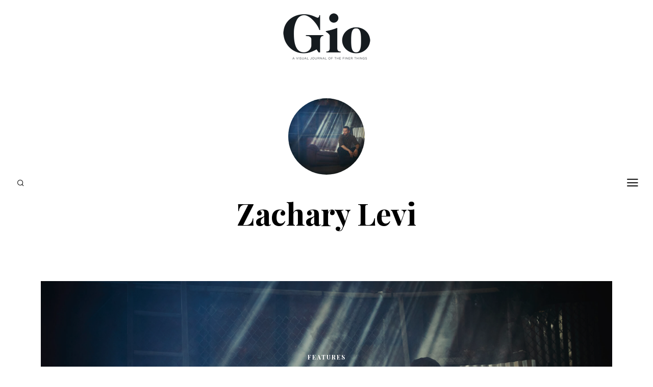

--- FILE ---
content_type: text/html; charset=UTF-8
request_url: https://giojournal.com/tag/zachary-levi/
body_size: 10050
content:
<!DOCTYPE html>
<html lang="en-US">
<head>
	<meta charset="UTF-8">
	<meta name="HandheldFriendly" content="True">
	<meta name="MobileOptimized" content="320">
	<meta name="viewport" content="width=device-width, initial-scale=1"/>
	<link rel="profile" href="https://gmpg.org/xfn/11">
	<title>Zachary Levi &#8211; Gio Journal</title>
<meta name='robots' content='max-image-preview:large' />
<link rel='dns-prefetch' href='//fonts.googleapis.com' />
<link rel="alternate" type="application/rss+xml" title="Gio Journal &raquo; Feed" href="https://giojournal.com/feed/" />
<link rel="alternate" type="application/rss+xml" title="Gio Journal &raquo; Comments Feed" href="https://giojournal.com/comments/feed/" />
<link rel="alternate" type="application/rss+xml" title="Gio Journal &raquo; Zachary Levi Tag Feed" href="https://giojournal.com/tag/zachary-levi/feed/" />
		<!-- This site uses the Google Analytics by ExactMetrics plugin v8.11.1 - Using Analytics tracking - https://www.exactmetrics.com/ -->
							<script src="//www.googletagmanager.com/gtag/js?id=G-MT8R0SW17J"  data-cfasync="false" data-wpfc-render="false" type="text/javascript" async></script>
			<script data-cfasync="false" data-wpfc-render="false" type="text/javascript">
				var em_version = '8.11.1';
				var em_track_user = true;
				var em_no_track_reason = '';
								var ExactMetricsDefaultLocations = {"page_location":"https:\/\/giojournal.com\/tag\/zachary-levi\/"};
								if ( typeof ExactMetricsPrivacyGuardFilter === 'function' ) {
					var ExactMetricsLocations = (typeof ExactMetricsExcludeQuery === 'object') ? ExactMetricsPrivacyGuardFilter( ExactMetricsExcludeQuery ) : ExactMetricsPrivacyGuardFilter( ExactMetricsDefaultLocations );
				} else {
					var ExactMetricsLocations = (typeof ExactMetricsExcludeQuery === 'object') ? ExactMetricsExcludeQuery : ExactMetricsDefaultLocations;
				}

								var disableStrs = [
										'ga-disable-G-MT8R0SW17J',
									];

				/* Function to detect opted out users */
				function __gtagTrackerIsOptedOut() {
					for (var index = 0; index < disableStrs.length; index++) {
						if (document.cookie.indexOf(disableStrs[index] + '=true') > -1) {
							return true;
						}
					}

					return false;
				}

				/* Disable tracking if the opt-out cookie exists. */
				if (__gtagTrackerIsOptedOut()) {
					for (var index = 0; index < disableStrs.length; index++) {
						window[disableStrs[index]] = true;
					}
				}

				/* Opt-out function */
				function __gtagTrackerOptout() {
					for (var index = 0; index < disableStrs.length; index++) {
						document.cookie = disableStrs[index] + '=true; expires=Thu, 31 Dec 2099 23:59:59 UTC; path=/';
						window[disableStrs[index]] = true;
					}
				}

				if ('undefined' === typeof gaOptout) {
					function gaOptout() {
						__gtagTrackerOptout();
					}
				}
								window.dataLayer = window.dataLayer || [];

				window.ExactMetricsDualTracker = {
					helpers: {},
					trackers: {},
				};
				if (em_track_user) {
					function __gtagDataLayer() {
						dataLayer.push(arguments);
					}

					function __gtagTracker(type, name, parameters) {
						if (!parameters) {
							parameters = {};
						}

						if (parameters.send_to) {
							__gtagDataLayer.apply(null, arguments);
							return;
						}

						if (type === 'event') {
														parameters.send_to = exactmetrics_frontend.v4_id;
							var hookName = name;
							if (typeof parameters['event_category'] !== 'undefined') {
								hookName = parameters['event_category'] + ':' + name;
							}

							if (typeof ExactMetricsDualTracker.trackers[hookName] !== 'undefined') {
								ExactMetricsDualTracker.trackers[hookName](parameters);
							} else {
								__gtagDataLayer('event', name, parameters);
							}
							
						} else {
							__gtagDataLayer.apply(null, arguments);
						}
					}

					__gtagTracker('js', new Date());
					__gtagTracker('set', {
						'developer_id.dNDMyYj': true,
											});
					if ( ExactMetricsLocations.page_location ) {
						__gtagTracker('set', ExactMetricsLocations);
					}
										__gtagTracker('config', 'G-MT8R0SW17J', {"forceSSL":"true"} );
										window.gtag = __gtagTracker;										(function () {
						/* https://developers.google.com/analytics/devguides/collection/analyticsjs/ */
						/* ga and __gaTracker compatibility shim. */
						var noopfn = function () {
							return null;
						};
						var newtracker = function () {
							return new Tracker();
						};
						var Tracker = function () {
							return null;
						};
						var p = Tracker.prototype;
						p.get = noopfn;
						p.set = noopfn;
						p.send = function () {
							var args = Array.prototype.slice.call(arguments);
							args.unshift('send');
							__gaTracker.apply(null, args);
						};
						var __gaTracker = function () {
							var len = arguments.length;
							if (len === 0) {
								return;
							}
							var f = arguments[len - 1];
							if (typeof f !== 'object' || f === null || typeof f.hitCallback !== 'function') {
								if ('send' === arguments[0]) {
									var hitConverted, hitObject = false, action;
									if ('event' === arguments[1]) {
										if ('undefined' !== typeof arguments[3]) {
											hitObject = {
												'eventAction': arguments[3],
												'eventCategory': arguments[2],
												'eventLabel': arguments[4],
												'value': arguments[5] ? arguments[5] : 1,
											}
										}
									}
									if ('pageview' === arguments[1]) {
										if ('undefined' !== typeof arguments[2]) {
											hitObject = {
												'eventAction': 'page_view',
												'page_path': arguments[2],
											}
										}
									}
									if (typeof arguments[2] === 'object') {
										hitObject = arguments[2];
									}
									if (typeof arguments[5] === 'object') {
										Object.assign(hitObject, arguments[5]);
									}
									if ('undefined' !== typeof arguments[1].hitType) {
										hitObject = arguments[1];
										if ('pageview' === hitObject.hitType) {
											hitObject.eventAction = 'page_view';
										}
									}
									if (hitObject) {
										action = 'timing' === arguments[1].hitType ? 'timing_complete' : hitObject.eventAction;
										hitConverted = mapArgs(hitObject);
										__gtagTracker('event', action, hitConverted);
									}
								}
								return;
							}

							function mapArgs(args) {
								var arg, hit = {};
								var gaMap = {
									'eventCategory': 'event_category',
									'eventAction': 'event_action',
									'eventLabel': 'event_label',
									'eventValue': 'event_value',
									'nonInteraction': 'non_interaction',
									'timingCategory': 'event_category',
									'timingVar': 'name',
									'timingValue': 'value',
									'timingLabel': 'event_label',
									'page': 'page_path',
									'location': 'page_location',
									'title': 'page_title',
									'referrer' : 'page_referrer',
								};
								for (arg in args) {
																		if (!(!args.hasOwnProperty(arg) || !gaMap.hasOwnProperty(arg))) {
										hit[gaMap[arg]] = args[arg];
									} else {
										hit[arg] = args[arg];
									}
								}
								return hit;
							}

							try {
								f.hitCallback();
							} catch (ex) {
							}
						};
						__gaTracker.create = newtracker;
						__gaTracker.getByName = newtracker;
						__gaTracker.getAll = function () {
							return [];
						};
						__gaTracker.remove = noopfn;
						__gaTracker.loaded = true;
						window['__gaTracker'] = __gaTracker;
					})();
									} else {
										console.log("");
					(function () {
						function __gtagTracker() {
							return null;
						}

						window['__gtagTracker'] = __gtagTracker;
						window['gtag'] = __gtagTracker;
					})();
									}
			</script>
							<!-- / Google Analytics by ExactMetrics -->
		<style id='wp-img-auto-sizes-contain-inline-css' type='text/css'>
img:is([sizes=auto i],[sizes^="auto," i]){contain-intrinsic-size:3000px 1500px}
/*# sourceURL=wp-img-auto-sizes-contain-inline-css */
</style>
<style id='wp-emoji-styles-inline-css' type='text/css'>

	img.wp-smiley, img.emoji {
		display: inline !important;
		border: none !important;
		box-shadow: none !important;
		height: 1em !important;
		width: 1em !important;
		margin: 0 0.07em !important;
		vertical-align: -0.1em !important;
		background: none !important;
		padding: 0 !important;
	}
/*# sourceURL=wp-emoji-styles-inline-css */
</style>
<link rel='stylesheet' id='fvp-frontend-css' href='https://giojournal.com/wp-content/plugins/featured-video-plus/styles/frontend.css?ver=2.3.3' type='text/css' media='all' />
<link rel='stylesheet' id='fotomag-style-css' href='https://giojournal.com/wp-content/themes/fotomag/assets/css/style.min.css?ver=2.0.8' type='text/css' media='all' />
<style id='fotomag-style-inline-css' type='text/css'>
.cb-menu-overlay { background-color: #fff; }.cb-top-nav-menu { padding-top: 5px; }.cb-sub-modal { background-color: #fff; }.cb-sub-modal, .cb-sub-modal .overlay__closer { color: #000; }.cb-menu-overlay, .cb-menu-overlay a { color: #111; }.entry-content h1, .entry-content h2, .entry-content h3, .entry-content h4, .entry-content h5 { color: #222; }.entry-content blockquote { color: #222; }.entry-content a { color: #666; }.entry-content a:hover { color: #999; }.cb-under-footer a, .cb-column a { color: #666; }.cb-under-footer a:hover, .cb-column a:hover { color: #999; }.entry-content {  color: #222; font-size: 13px; line-height: 24px; }h1, h2, h3, h4 ,h5, .cb-font-title, .comment-form .submit, body { font-family: 'Playfair Display'; }.cb-font-body, .entry-content, .entry-content h1, .entry-content h2, .entry-content h3, .entry-content h4, .entry-content h5, .cb-font-content, .comment-form input, .comment-form textarea, .cb-search-field, .comment-notes { font-family: 'Merriweather'; }*::-webkit-input-placeholder { font-family: 'Merriweather'; }*:-moz-placeholder { font-family: 'Merriweather'; }*::-moz-placeholder { font-family: 'Merriweather'; }*:-ms-input-placeholder { font-family: 'Merriweather'; }@media only screen and (min-width: 1020px) { .entry-content { font-size: 15px; line-height: 28px; } }@media only screen and (min-width: 1200px) { .cb-nav-top { padding-top: 25px; padding-bottom: 25px } }
/*# sourceURL=fotomag-style-inline-css */
</style>
<link rel='stylesheet' id='fotomag-fonts-css' href='https://fonts.googleapis.com/css?family=Playfair+Display%3A400%2C700%7CMerriweather%3A400%2C700%2C400italic&#038;subset=latin&#038;ver=2.0.8' type='text/css' media='all' />
<script type="text/javascript" src="https://giojournal.com/wp-content/plugins/google-analytics-dashboard-for-wp/assets/js/frontend-gtag.min.js?ver=8.11.1" id="exactmetrics-frontend-script-js" async="async" data-wp-strategy="async"></script>
<script data-cfasync="false" data-wpfc-render="false" type="text/javascript" id='exactmetrics-frontend-script-js-extra'>/* <![CDATA[ */
var exactmetrics_frontend = {"js_events_tracking":"true","download_extensions":"zip,mp3,mpeg,pdf,docx,pptx,xlsx,rar","inbound_paths":"[{\"path\":\"\\\/go\\\/\",\"label\":\"affiliate\"},{\"path\":\"\\\/recommend\\\/\",\"label\":\"affiliate\"}]","home_url":"https:\/\/giojournal.com","hash_tracking":"false","v4_id":"G-MT8R0SW17J"};/* ]]> */
</script>
<script type="text/javascript" src="https://giojournal.com/wp-includes/js/jquery/jquery.min.js?ver=3.7.1" id="jquery-core-js"></script>
<script type="text/javascript" src="https://giojournal.com/wp-includes/js/jquery/jquery-migrate.min.js?ver=3.4.1" id="jquery-migrate-js"></script>
<script type="text/javascript" src="https://giojournal.com/wp-content/plugins/featured-video-plus/js/jquery.fitvids.min.js?ver=master-2015-08" id="jquery.fitvids-js"></script>
<script type="text/javascript" id="fvp-frontend-js-extra">
/* <![CDATA[ */
var fvpdata = {"ajaxurl":"https://giojournal.com/wp-admin/admin-ajax.php","nonce":"c8c4b2772a","fitvids":"1","dynamic":"","overlay":"","opacity":"0.75","color":"b","width":"640"};
//# sourceURL=fvp-frontend-js-extra
/* ]]> */
</script>
<script type="text/javascript" src="https://giojournal.com/wp-content/plugins/featured-video-plus/js/frontend.min.js?ver=2.3.3" id="fvp-frontend-js"></script>
<link rel="https://api.w.org/" href="https://giojournal.com/wp-json/" /><link rel="alternate" title="JSON" type="application/json" href="https://giojournal.com/wp-json/wp/v2/tags/4554" /><link rel="EditURI" type="application/rsd+xml" title="RSD" href="https://giojournal.com/xmlrpc.php?rsd" />
<meta name="generator" content="WordPress 6.9" />
<link rel="icon" href="https://giojournal.com/wp-content/uploads/2018/01/cropped-G-32x32.png" sizes="32x32" />
<link rel="icon" href="https://giojournal.com/wp-content/uploads/2018/01/cropped-G-192x192.png" sizes="192x192" />
<link rel="apple-touch-icon" href="https://giojournal.com/wp-content/uploads/2018/01/cropped-G-180x180.png" />
<meta name="msapplication-TileImage" content="https://giojournal.com/wp-content/uploads/2018/01/cropped-G-270x270.png" />
<style id="sccss">/* Enter Your Custom CSS Here */

.sticky:before {display:none;}
article.sticky .title:before {
    display:none !important;
}
h2.title::before {display:none !important;}
</style><style id="kirki-inline-styles"></style></head>
<body data-rsssl=1 class="archive tag tag-zachary-levi tag-4554 wp-theme-fotomag cb-header-1 cb-body-bs-1">
<div id="container">
		<header id="cb-header" class="cb-header cb-nav-top clearfix">
		<div class="logo logo__main"><a class="cb-logo-link cb-header-block-inner" href="https://giojournal.com"><img  src="https://giojournal.com/wp-content/uploads/2025/01/GioLogo.png" alt="gio logo" srcset="https://giojournal.com/wp-content/uploads/2025/01/GioLogo.png 2x"></a></div>			</header>
	<div class="mob-header m-0"><a href="#" data-title="Search" class="tipi-tip search__tr tipi-tip-r"><i class="fotomag-i-search"></i></a><a href="#" class="slide-menu__tr"><i class="fotomag-i-menu"></i></a></div><div id="cb-nav-left" class="cb-fixed cb-nav-left cb-font-title cb-nav-sides xs-0 nav"><div class="cb-v-container"><div class="social__icon"><a href="#" data-title="Search" class="tipi-tip search__tr tipi-tip-r"><i class="fotomag-i-search"></i></a></div></div></div>	<div id="cb-nav-right" class="cb-fixed cb-nav-right cb-nav-sides xs-0 nav">
		<div class="cb-v-container">
			<a href="#" class="slide-menu__tr"><i class="fotomag-i-menu"></i></a>
		</div>
	</div>
	<div class="cb-menu-overlay cb-border cb-border-bot">
		<a href="#" class="overlay__closer"><i class="fotomag-i-x"></i></a>
		<ul id="cb-slide-in-nav" class="cb-slide-in-nav cb-style-text-1"><li id="menu-item-8860" class="menu-item menu-item-type-custom menu-item-object-custom menu-item-8860"><a href="https://issuu.com/giojournal">Digital Publications</a></li>
<li id="menu-item-379" class="menu-item menu-item-type-taxonomy menu-item-object-category menu-item-379"><a href="https://giojournal.com/category/features/">Features</a></li>
<li id="menu-item-908" class="menu-item menu-item-type-taxonomy menu-item-object-category menu-item-908"><a href="https://giojournal.com/category/looking-good/">Looking Good</a></li>
<li id="menu-item-779" class="menu-item menu-item-type-taxonomy menu-item-object-category menu-item-779"><a href="https://giojournal.com/category/living-good/">Living Good</a></li>
<li id="menu-item-784" class="menu-item menu-item-type-taxonomy menu-item-object-category menu-item-784"><a href="https://giojournal.com/category/doing-good/">Doing Good</a></li>
<li id="menu-item-805" class="menu-item menu-item-type-taxonomy menu-item-object-category menu-item-805"><a href="https://giojournal.com/category/feeling-good/">Feeling Good</a></li>
<li id="menu-item-812" class="menu-item menu-item-type-taxonomy menu-item-object-category menu-item-812"><a href="https://giojournal.com/category/sounding-good/">Sounding Good</a></li>
<li id="menu-item-598" class="menu-item menu-item-type-taxonomy menu-item-object-category menu-item-598"><a href="https://giojournal.com/category/world-of-good/">World of Good</a></li>
<li id="menu-item-561" class="menu-item menu-item-type-post_type menu-item-object-page menu-item-561"><a href="https://giojournal.com/contact/">Contact</a></li>
</ul>				<span class="cb-background"></span>
	</div>
			<div id="content" class="site-content clearfix">
	<div class="cb-arc-header cb-border cb-title-box wrap">
		<div class="mask"><img width="150" height="150" src="https://giojournal.com/wp-content/uploads/2021/11/zachary_sep2021_0892-150x150.jpg" class="attachment-150x150 size-150x150 wp-post-image" alt="" decoding="async" srcset="https://giojournal.com/wp-content/uploads/2021/11/zachary_sep2021_0892-150x150.jpg 150w, https://giojournal.com/wp-content/uploads/2021/11/zachary_sep2021_0892-75x75.jpg 75w" sizes="(max-width: 150px) 100vw, 150px" /></div>		<h1 class="cb-arc-title">Zachary Levi</h1>			</div>
	<div id="cb-inner-content" class="cb-inner-content-area clearfix">
			<main id="cb-main" class="cb-border cb-posts-loop clearfix" itemscope itemprop="mainContentOfPage" itemtype="http://schema.org/Blog">
									<article id="post-6376" class="preview cb-bs cb-m clearfix post-6376 post type-post status-publish format-gallery has-post-thumbnail hentry category-features tag-american-underdog tag-football tag-john-russo tag-kurt-warner tag-matchless-london tag-zachary-levi post_format-post-format-gallery">
	<div class="cb-placeholder-img cb-fi" style="background-image: url(https://giojournal.com/wp-content/uploads/2021/11/zachary_sep2021_0892-scaled.jpg)" data-adaptive-background data-ab-css-background></div>	<div class="meta">
		 <div class="cb-cat-wrap">
			
			<div class="cb-cat">

				
					<a href="https://giojournal.com/category/features/" title="View all posts in features">
						Features					</a>

							</div>

								</div>
		<h2 class="title"><a href="https://giojournal.com/trust-your-instincts/">Trust Your Instincts</a></h2>
		<p class="subtitle cb-font-body">Zachary Levi triumphs in American Underdog</p>							<a href="" class="icon__embed__tr icon__embed rounded" data-type="frame" data-format="gallery" data-pid="6376" data-source="ext" data-src=""><i class="fotomag-i-camera" aria-hidden="true"></i><span class="icon-bg"></span></a>
				</div>
	<a href="https://giojournal.com/trust-your-instincts/" class="cb-link"></a>
</article>												<nav class="pagination pagi-num clearfix"></nav>			</main>
	</div>
</div><!-- .site-content -->
<footer id="footer" class="cb-footer-area clearfix">
	<div class="cb-footer-last cb-border cb-border-mob clearfix">
							<span class="cb-separator"></span>

			<div class="cb-under-footer clearfix">
				<div id="text-2" class="cb-widget clearfix widget_text">			<div class="textwidget"><p><center>GET THE DIGITAL ISSUE<a href="/digital-publication/"><img decoding="async" class="aligncenter size-full wp-image-564" style="max-width:300px;" src="/wp-content/uploads/2019/04/Gio-issue4-Nikolaj-400.png" alt="" width="297" /></a></center></p>
</div>
		</div><div id="text-3" class="cb-widget clearfix widget_text">			<div class="textwidget"><p><img decoding="async" src="/wp-content/uploads/2018/01/gioSmall.png" /></p>
<p>SIGN UP FOR THE GIO JOURNAL NEWSLETTER</p>

<div class="wpcf7 no-js" id="wpcf7-f630-o1" lang="en-US" dir="ltr" data-wpcf7-id="630">
<div class="screen-reader-response"><p role="status" aria-live="polite" aria-atomic="true"></p> <ul></ul></div>
<form action="/tag/zachary-levi/#wpcf7-f630-o1" method="post" class="wpcf7-form init 003895b20610 cmatic-disconn cmatic-aud-0 cmatic-mapd0-0 cmatic-v0973 cmatic-sent-0 cmatic-total-3897" aria-label="Contact form" novalidate="novalidate" data-status="init">
<fieldset class="hidden-fields-container"><input type="hidden" name="_wpcf7" value="630" /><input type="hidden" name="_wpcf7_version" value="6.1.4" /><input type="hidden" name="_wpcf7_locale" value="en_US" /><input type="hidden" name="_wpcf7_unit_tag" value="wpcf7-f630-o1" /><input type="hidden" name="_wpcf7_container_post" value="0" /><input type="hidden" name="_wpcf7_posted_data_hash" value="" />
</fieldset>
<p><label><br />
</label>
</p>
<div style="max-width:500px;text-align:center;margin: 0 auto;">
	<p><span class="wpcf7-form-control-wrap" data-name="your-email"><input size="40" maxlength="400" class="wpcf7-form-control wpcf7-email wpcf7-validates-as-required wpcf7-text wpcf7-validates-as-email" aria-required="true" aria-invalid="false" value="" type="email" name="your-email" /></span><br />
		<center><input class="wpcf7-form-control wpcf7-submit has-spinner" type="submit" value="Send" />
		</center>
	</p>
</div><div class="wpcf7-response-output" aria-hidden="true"></div>
</form>
</div>

</div>
		</div><div id="tag_cloud-2" class="cb-widget clearfix widget_tag_cloud"><h3 class="cb-widget-title">Tag Cloud</h3><div class="tagcloud"><a href="https://giojournal.com/tag/100-making-a-difference/" class="tag-cloud-link tag-link-369 tag-link-position-1" style="font-size: 8.8358208955224pt;" aria-label="100 Making A Difference (5 items)">100 Making A Difference</a>
<a href="https://giojournal.com/tag/angela-fairhurst/" class="tag-cloud-link tag-link-126 tag-link-position-2" style="font-size: 9.5671641791045pt;" aria-label="Angela Fairhurst (6 items)">Angela Fairhurst</a>
<a href="https://giojournal.com/tag/aspen/" class="tag-cloud-link tag-link-946 tag-link-position-3" style="font-size: 9.5671641791045pt;" aria-label="Aspen (6 items)">Aspen</a>
<a href="https://giojournal.com/tag/atp/" class="tag-cloud-link tag-link-2029 tag-link-position-4" style="font-size: 8.8358208955224pt;" aria-label="ATP (5 items)">ATP</a>
<a href="https://giojournal.com/tag/bali/" class="tag-cloud-link tag-link-1319 tag-link-position-5" style="font-size: 8.8358208955224pt;" aria-label="Bali (5 items)">Bali</a>
<a href="https://giojournal.com/tag/beth-weitzman/" class="tag-cloud-link tag-link-74 tag-link-position-6" style="font-size: 17.298507462687pt;" aria-label="Beth Weitzman (38 items)">Beth Weitzman</a>
<a href="https://giojournal.com/tag/beverly-hills/" class="tag-cloud-link tag-link-45 tag-link-position-7" style="font-size: 9.5671641791045pt;" aria-label="Beverly Hills (6 items)">Beverly Hills</a>
<a href="https://giojournal.com/tag/bonnie-davidson/" class="tag-cloud-link tag-link-34 tag-link-position-8" style="font-size: 16.253731343284pt;" aria-label="Bonnie Davidson (30 items)">Bonnie Davidson</a>
<a href="https://giojournal.com/tag/dark-phoenix/" class="tag-cloud-link tag-link-1872 tag-link-position-9" style="font-size: 8.8358208955224pt;" aria-label="Dark Phoenix (5 items)">Dark Phoenix</a>
<a href="https://giojournal.com/tag/design/" class="tag-cloud-link tag-link-91 tag-link-position-10" style="font-size: 8pt;" aria-label="design (4 items)">design</a>
<a href="https://giojournal.com/tag/dior/" class="tag-cloud-link tag-link-866 tag-link-position-11" style="font-size: 8pt;" aria-label="Dior (4 items)">Dior</a>
<a href="https://giojournal.com/tag/dtla/" class="tag-cloud-link tag-link-686 tag-link-position-12" style="font-size: 8pt;" aria-label="DTLA (4 items)">DTLA</a>
<a href="https://giojournal.com/tag/emily-moses/" class="tag-cloud-link tag-link-33 tag-link-position-13" style="font-size: 10.089552238806pt;" aria-label="Emily Moses (7 items)">Emily Moses</a>
<a href="https://giojournal.com/tag/gucci/" class="tag-cloud-link tag-link-491 tag-link-position-14" style="font-size: 8pt;" aria-label="Gucci (4 items)">Gucci</a>
<a href="https://giojournal.com/tag/hawaii/" class="tag-cloud-link tag-link-425 tag-link-position-15" style="font-size: 10.089552238806pt;" aria-label="Hawaii (7 items)">Hawaii</a>
<a href="https://giojournal.com/tag/italy/" class="tag-cloud-link tag-link-1317 tag-link-position-16" style="font-size: 13.223880597015pt;" aria-label="Italy (15 items)">Italy</a>
<a href="https://giojournal.com/tag/japan/" class="tag-cloud-link tag-link-458 tag-link-position-17" style="font-size: 8pt;" aria-label="Japan (4 items)">Japan</a>
<a href="https://giojournal.com/tag/john-russo/" class="tag-cloud-link tag-link-29 tag-link-position-18" style="font-size: 22pt;" aria-label="John Russo (109 items)">John Russo</a>
<a href="https://giojournal.com/tag/john-russo-photo/" class="tag-cloud-link tag-link-280 tag-link-position-19" style="font-size: 11.55223880597pt;" aria-label="john russo photo (10 items)">john russo photo</a>
<a href="https://giojournal.com/tag/justin-lynn/" class="tag-cloud-link tag-link-36 tag-link-position-20" style="font-size: 10.089552238806pt;" aria-label="Justin Lynn (7 items)">Justin Lynn</a>
<a href="https://giojournal.com/tag/ken-waller/" class="tag-cloud-link tag-link-2943 tag-link-position-21" style="font-size: 14.059701492537pt;" aria-label="Ken Waller (18 items)">Ken Waller</a>
<a href="https://giojournal.com/tag/las-vegas/" class="tag-cloud-link tag-link-309 tag-link-position-22" style="font-size: 8pt;" aria-label="Las Vegas (4 items)">Las Vegas</a>
<a href="https://giojournal.com/tag/laura-mercier/" class="tag-cloud-link tag-link-1014 tag-link-position-23" style="font-size: 8.8358208955224pt;" aria-label="Laura Mercier (5 items)">Laura Mercier</a>
<a href="https://giojournal.com/tag/london/" class="tag-cloud-link tag-link-7 tag-link-position-24" style="font-size: 8pt;" aria-label="London (4 items)">London</a>
<a href="https://giojournal.com/tag/los-angeles/" class="tag-cloud-link tag-link-496 tag-link-position-25" style="font-size: 11.55223880597pt;" aria-label="Los Angeles (10 items)">Los Angeles</a>
<a href="https://giojournal.com/tag/luxury-travel/" class="tag-cloud-link tag-link-123 tag-link-position-26" style="font-size: 11.134328358209pt;" aria-label="luxury travel (9 items)">luxury travel</a>
<a href="https://giojournal.com/tag/marie-look/" class="tag-cloud-link tag-link-660 tag-link-position-27" style="font-size: 8.8358208955224pt;" aria-label="Marie Look (5 items)">Marie Look</a>
<a href="https://giojournal.com/tag/matchless-london/" class="tag-cloud-link tag-link-1195 tag-link-position-28" style="font-size: 11.55223880597pt;" aria-label="Matchless London (10 items)">Matchless London</a>
<a href="https://giojournal.com/tag/misty-milioto/" class="tag-cloud-link tag-link-494 tag-link-position-29" style="font-size: 15.417910447761pt;" aria-label="Misty Milioto (25 items)">Misty Milioto</a>
<a href="https://giojournal.com/tag/naked-cashmere/" class="tag-cloud-link tag-link-4348 tag-link-position-30" style="font-size: 11.55223880597pt;" aria-label="Naked Cashmere (10 items)">Naked Cashmere</a>
<a href="https://giojournal.com/tag/nicole-kidman/" class="tag-cloud-link tag-link-648 tag-link-position-31" style="font-size: 8pt;" aria-label="Nicole Kidman (4 items)">Nicole Kidman</a>
<a href="https://giojournal.com/tag/oribe/" class="tag-cloud-link tag-link-996 tag-link-position-32" style="font-size: 9.5671641791045pt;" aria-label="Oribe (6 items)">Oribe</a>
<a href="https://giojournal.com/tag/paris/" class="tag-cloud-link tag-link-526 tag-link-position-33" style="font-size: 8pt;" aria-label="Paris (4 items)">Paris</a>
<a href="https://giojournal.com/tag/paula-crown/" class="tag-cloud-link tag-link-849 tag-link-position-34" style="font-size: 8.8358208955224pt;" aria-label="Paula Crown (5 items)">Paula Crown</a>
<a href="https://giojournal.com/tag/philanthropy/" class="tag-cloud-link tag-link-358 tag-link-position-35" style="font-size: 8pt;" aria-label="Philanthropy (4 items)">Philanthropy</a>
<a href="https://giojournal.com/tag/preferred-hotels/" class="tag-cloud-link tag-link-122 tag-link-position-36" style="font-size: 8.8358208955224pt;" aria-label="preferred hotels (5 items)">preferred hotels</a>
<a href="https://giojournal.com/tag/preferred-hotels-resorts/" class="tag-cloud-link tag-link-1808 tag-link-position-37" style="font-size: 8pt;" aria-label="Preferred Hotels &amp; Resorts (4 items)">Preferred Hotels &amp; Resorts</a>
<a href="https://giojournal.com/tag/rachel-hill/" class="tag-cloud-link tag-link-992 tag-link-position-38" style="font-size: 8pt;" aria-label="Rachel Hill (4 items)">Rachel Hill</a>
<a href="https://giojournal.com/tag/ralph-lauren/" class="tag-cloud-link tag-link-898 tag-link-position-39" style="font-size: 8pt;" aria-label="Ralph Lauren (4 items)">Ralph Lauren</a>
<a href="https://giojournal.com/tag/san-francisco/" class="tag-cloud-link tag-link-1103 tag-link-position-40" style="font-size: 8pt;" aria-label="San Francisco (4 items)">San Francisco</a>
<a href="https://giojournal.com/tag/shiseido/" class="tag-cloud-link tag-link-1013 tag-link-position-41" style="font-size: 8.8358208955224pt;" aria-label="Shiseido (5 items)">Shiseido</a>
<a href="https://giojournal.com/tag/simon-kinberg/" class="tag-cloud-link tag-link-1913 tag-link-position-42" style="font-size: 8.8358208955224pt;" aria-label="Simon Kinberg (5 items)">Simon Kinberg</a>
<a href="https://giojournal.com/tag/spa/" class="tag-cloud-link tag-link-673 tag-link-position-43" style="font-size: 8.8358208955224pt;" aria-label="spa (5 items)">spa</a>
<a href="https://giojournal.com/tag/tom-ford/" class="tag-cloud-link tag-link-868 tag-link-position-44" style="font-size: 8pt;" aria-label="Tom Ford (4 items)">Tom Ford</a>
<a href="https://giojournal.com/tag/x-men/" class="tag-cloud-link tag-link-1869 tag-link-position-45" style="font-size: 8.8358208955224pt;" aria-label="X-Men (5 items)">X-Men</a></div>
</div>			</div>
			<span class="cb-separator"></span>
						<div class="cb-footer-social-icons cb-footer-last-block"></div>		<div class="cb-copyright cb-footer-last-block clearfix">
			
										<div class="cb-to-top cb-copyright-block"><a href="#" id="cb-to-top">Back to top <i class="fotomag-i-chevron-up"></i></a></div>
					</div>
	</div>
</footer> <!-- end footer -->
</div> <!-- end #cb-outer-container -->
<script type="speculationrules">
{"prefetch":[{"source":"document","where":{"and":[{"href_matches":"/*"},{"not":{"href_matches":["/wp-*.php","/wp-admin/*","/wp-content/uploads/*","/wp-content/*","/wp-content/plugins/*","/wp-content/themes/fotomag/*","/*\\?(.+)"]}},{"not":{"selector_matches":"a[rel~=\"nofollow\"]"}},{"not":{"selector_matches":".no-prefetch, .no-prefetch a"}}]},"eagerness":"conservative"}]}
</script>

		<!-- GA Google Analytics @ https://m0n.co/ga -->
		<script>
			(function(i,s,o,g,r,a,m){i['GoogleAnalyticsObject']=r;i[r]=i[r]||function(){
			(i[r].q=i[r].q||[]).push(arguments)},i[r].l=1*new Date();a=s.createElement(o),
			m=s.getElementsByTagName(o)[0];a.async=1;a.src=g;m.parentNode.insertBefore(a,m)
			})(window,document,'script','https://www.google-analytics.com/analytics.js','ga');
			ga('create', 'UA-114037295-1', 'auto');
			ga('set', 'forceSSL', true);
			ga('send', 'pageview');
		</script>

	<script type="application/ld+json">{"@context": "http://schema.org",
	"@type": "WebPage",
	"name": "Gio Journal",
	"description": "A Visual Journal of the Finer Things",
	"url": "https://giojournal.com/","potentialAction": {
	"@type": "SearchAction",
	"target": "https://giojournal.com/?s=&#123;search_term&#125;",
	"query-input": "required name=search_term"}}</script>	<div id="search__overlay" class="clearfix cb-pre-load wrap cb-light-loader">
		<i class="fotomag-i-circle-o-notch spin__ani"></i>
			<form method="get" class="cb-search" action="https://giojournal.com/">
	<input type="text" class="cb-search-field cb-font-header" placeholder="Search..." value="" name="s" autocomplete="off">
	<button class="cb-search-submit" type="submit" value=""><i class="fotomag-i-search"></i></button>
</form>
			<div id="search__results"></div>
	</div>
			<div id="fotomag__overlay" class="overlay__base modal-wrap cb-overlay-modal">
		<a href="#" class="overlay__closer">
			<i class="fotomag-i-x"></i>
		</a>
		<div class="content-custom content-block">
		</div>
	</div>
	<script type="text/javascript" src="https://giojournal.com/wp-includes/js/dist/hooks.min.js?ver=dd5603f07f9220ed27f1" id="wp-hooks-js"></script>
<script type="text/javascript" src="https://giojournal.com/wp-includes/js/dist/i18n.min.js?ver=c26c3dc7bed366793375" id="wp-i18n-js"></script>
<script type="text/javascript" id="wp-i18n-js-after">
/* <![CDATA[ */
wp.i18n.setLocaleData( { 'text direction\u0004ltr': [ 'ltr' ] } );
//# sourceURL=wp-i18n-js-after
/* ]]> */
</script>
<script type="text/javascript" src="https://giojournal.com/wp-content/plugins/contact-form-7/includes/swv/js/index.js?ver=6.1.4" id="swv-js"></script>
<script type="text/javascript" id="contact-form-7-js-before">
/* <![CDATA[ */
var wpcf7 = {
    "api": {
        "root": "https:\/\/giojournal.com\/wp-json\/",
        "namespace": "contact-form-7\/v1"
    }
};
//# sourceURL=contact-form-7-js-before
/* ]]> */
</script>
<script type="text/javascript" src="https://giojournal.com/wp-content/plugins/contact-form-7/includes/js/index.js?ver=6.1.4" id="contact-form-7-js"></script>
<script type="text/javascript" src="https://giojournal.com/wp-content/themes/fotomag/assets/js/cookie.min.js?ver=2.1.3" id="cookie-js"></script>
<script type="text/javascript" src="https://giojournal.com/wp-content/themes/fotomag/assets/js/flickity.pkgd.min.js?ver=2.1.2" id="flickity-js"></script>
<script type="text/javascript" src="https://giojournal.com/wp-content/themes/fotomag/assets/js/flickity-full-screen.min.js?ver=1.1.0" id="flickity-full-screen-js"></script>
<script type="text/javascript" src="https://giojournal.com/wp-content/themes/fotomag/assets/js/flickity-fade.min.js?ver=1.0.0" id="flickity-fade-js"></script>
<script type="text/javascript" src="https://giojournal.com/wp-content/themes/fotomag/assets/js/gsap/TweenLite.min.js?ver=1.20.5" id="tween-lite-js"></script>
<script type="text/javascript" src="https://giojournal.com/wp-content/themes/fotomag/assets/js/gsap/CSSPlugin.min.js?ver=1.20.5" id="css-plugin-js"></script>
<script type="text/javascript" src="https://giojournal.com/wp-content/themes/fotomag/assets/js/scrollmagic.min.js?ver=2.0.5" id="scroll-magic-js"></script>
<script type="text/javascript" src="https://giojournal.com/wp-content/themes/fotomag/assets/js/swipebox.min.js?ver=1.4.4.1" id="swipebox-js"></script>
<script type="text/javascript" id="fotomag-functions-js-extra">
/* <![CDATA[ */
var fotomagJS = {"root":"https://giojournal.com/wp-json/codetipi-fotomag/v1/","nonce":"97398195fa","qry":{"tag":"zachary-levi","error":"","m":"","p":0,"post_parent":"","subpost":"","subpost_id":"","attachment":"","attachment_id":0,"name":"","pagename":"","page_id":0,"second":"","minute":"","hour":"","day":0,"monthnum":0,"year":0,"w":0,"category_name":"","cat":"","tag_id":4554,"author":"","author_name":"","feed":"","tb":"","paged":0,"meta_key":"","meta_value":"","preview":"","s":"","sentence":"","title":"","fields":"all","menu_order":"","embed":"","category__in":[],"category__not_in":[],"category__and":[],"post__in":[],"post__not_in":[],"post_name__in":[],"tag__in":[],"tag__not_in":[],"tag__and":[],"tag_slug__in":["zachary-levi"],"tag_slug__and":[],"post_parent__in":[],"post_parent__not_in":[],"author__in":[],"author__not_in":[],"search_columns":[],"ignore_sticky_posts":false,"suppress_filters":false,"cache_results":true,"update_post_term_cache":true,"update_menu_item_cache":false,"lazy_load_term_meta":true,"update_post_meta_cache":true,"post_type":"","posts_per_page":10,"nopaging":false,"comments_per_page":"50","no_found_rows":false,"order":"DESC"},"i18n":[],"args":{"iplMob":true,"lightbox":true,"cookieDuration":90,"disqus":false,"pluginsUrl":"https://giojournal.com/wp-content/plugins","frontpage":false,"ipl":[]}};
//# sourceURL=fotomag-functions-js-extra
/* ]]> */
</script>
<script type="text/javascript" src="https://giojournal.com/wp-content/themes/fotomag/assets/js/functions.min.js?ver=2.0.8" id="fotomag-functions-js"></script>
<script type="text/javascript" src="https://giojournal.com/wp-content/plugins/page-links-to/dist/new-tab.js?ver=3.3.7" id="page-links-to-js"></script>
<script id="wp-emoji-settings" type="application/json">
{"baseUrl":"https://s.w.org/images/core/emoji/17.0.2/72x72/","ext":".png","svgUrl":"https://s.w.org/images/core/emoji/17.0.2/svg/","svgExt":".svg","source":{"concatemoji":"https://giojournal.com/wp-includes/js/wp-emoji-release.min.js?ver=6.9"}}
</script>
<script type="module">
/* <![CDATA[ */
/*! This file is auto-generated */
const a=JSON.parse(document.getElementById("wp-emoji-settings").textContent),o=(window._wpemojiSettings=a,"wpEmojiSettingsSupports"),s=["flag","emoji"];function i(e){try{var t={supportTests:e,timestamp:(new Date).valueOf()};sessionStorage.setItem(o,JSON.stringify(t))}catch(e){}}function c(e,t,n){e.clearRect(0,0,e.canvas.width,e.canvas.height),e.fillText(t,0,0);t=new Uint32Array(e.getImageData(0,0,e.canvas.width,e.canvas.height).data);e.clearRect(0,0,e.canvas.width,e.canvas.height),e.fillText(n,0,0);const a=new Uint32Array(e.getImageData(0,0,e.canvas.width,e.canvas.height).data);return t.every((e,t)=>e===a[t])}function p(e,t){e.clearRect(0,0,e.canvas.width,e.canvas.height),e.fillText(t,0,0);var n=e.getImageData(16,16,1,1);for(let e=0;e<n.data.length;e++)if(0!==n.data[e])return!1;return!0}function u(e,t,n,a){switch(t){case"flag":return n(e,"\ud83c\udff3\ufe0f\u200d\u26a7\ufe0f","\ud83c\udff3\ufe0f\u200b\u26a7\ufe0f")?!1:!n(e,"\ud83c\udde8\ud83c\uddf6","\ud83c\udde8\u200b\ud83c\uddf6")&&!n(e,"\ud83c\udff4\udb40\udc67\udb40\udc62\udb40\udc65\udb40\udc6e\udb40\udc67\udb40\udc7f","\ud83c\udff4\u200b\udb40\udc67\u200b\udb40\udc62\u200b\udb40\udc65\u200b\udb40\udc6e\u200b\udb40\udc67\u200b\udb40\udc7f");case"emoji":return!a(e,"\ud83e\u1fac8")}return!1}function f(e,t,n,a){let r;const o=(r="undefined"!=typeof WorkerGlobalScope&&self instanceof WorkerGlobalScope?new OffscreenCanvas(300,150):document.createElement("canvas")).getContext("2d",{willReadFrequently:!0}),s=(o.textBaseline="top",o.font="600 32px Arial",{});return e.forEach(e=>{s[e]=t(o,e,n,a)}),s}function r(e){var t=document.createElement("script");t.src=e,t.defer=!0,document.head.appendChild(t)}a.supports={everything:!0,everythingExceptFlag:!0},new Promise(t=>{let n=function(){try{var e=JSON.parse(sessionStorage.getItem(o));if("object"==typeof e&&"number"==typeof e.timestamp&&(new Date).valueOf()<e.timestamp+604800&&"object"==typeof e.supportTests)return e.supportTests}catch(e){}return null}();if(!n){if("undefined"!=typeof Worker&&"undefined"!=typeof OffscreenCanvas&&"undefined"!=typeof URL&&URL.createObjectURL&&"undefined"!=typeof Blob)try{var e="postMessage("+f.toString()+"("+[JSON.stringify(s),u.toString(),c.toString(),p.toString()].join(",")+"));",a=new Blob([e],{type:"text/javascript"});const r=new Worker(URL.createObjectURL(a),{name:"wpTestEmojiSupports"});return void(r.onmessage=e=>{i(n=e.data),r.terminate(),t(n)})}catch(e){}i(n=f(s,u,c,p))}t(n)}).then(e=>{for(const n in e)a.supports[n]=e[n],a.supports.everything=a.supports.everything&&a.supports[n],"flag"!==n&&(a.supports.everythingExceptFlag=a.supports.everythingExceptFlag&&a.supports[n]);var t;a.supports.everythingExceptFlag=a.supports.everythingExceptFlag&&!a.supports.flag,a.supports.everything||((t=a.source||{}).concatemoji?r(t.concatemoji):t.wpemoji&&t.twemoji&&(r(t.twemoji),r(t.wpemoji)))});
//# sourceURL=https://giojournal.com/wp-includes/js/wp-emoji-loader.min.js
/* ]]> */
</script>
</body>
</html><!-- The End. Phew, what a ride! -->